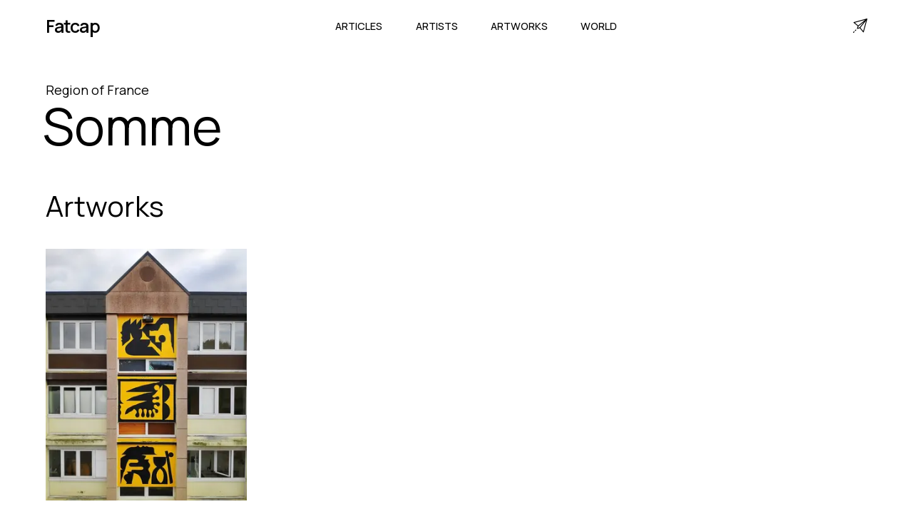

--- FILE ---
content_type: text/html; charset=utf-8
request_url: https://www.fatcap.com/world/regions/somme-france
body_size: 13790
content:
<!DOCTYPE html><html class="manrope_a6b0c8af-module___evK8a__className" lang="en"><head><meta charSet="utf-8"/><meta name="viewport" content="initial-scale=1.0, width=device-width"/><meta name="viewport" content="width=device-width, initial-scale=1"/><link rel="preload" href="/_next/static/media/a343f882a40d2cc9-s.p.71e1367e.woff2" as="font" crossorigin="" type="font/woff2"/><link rel="stylesheet" href="/_next/static/chunks/aa371c6c0b4c0bd3.css" data-precedence="next"/><link rel="preload" as="script" fetchPriority="low" href="/_next/static/chunks/8459566e9cc09b61.js"/><script src="/_next/static/chunks/568a3677840cde83.js" async=""></script><script src="/_next/static/chunks/58e05c1597b9477f.js" async=""></script><script src="/_next/static/chunks/521f6f87ca4e8c3d.js" async=""></script><script src="/_next/static/chunks/turbopack-e8b073829794086d.js" async=""></script><script src="/_next/static/chunks/6e9ac5b86215ad1c.js" async=""></script><script src="/_next/static/chunks/14f14bfb3f9003df.js" async=""></script><script src="/_next/static/chunks/ab30a1acd5745d27.js" async=""></script><script src="/_next/static/chunks/2c8dd1ba21ca9e58.js" async=""></script><link rel="preload" href="https://www.googletagmanager.com/gtag/js?id=G-CT2VNP4E2S" as="script"/><link rel="preload" href="https://static.cloudflareinsights.com/beacon.min.js" as="script"/><link rel="shortcut icon" href="/favicon.png"/><link rel="apple-touch-icon" sizes="180x180" href="/favicon.png"/><link rel="icon" type="image/png" sizes="32x32" href="/favicon.png"/><link rel="icon" type="image/png" sizes="16x16" href="/favicon.png"/><meta name="next-size-adjust" content=""/><title>Somme, France Street art | Fatcap</title><meta name="description" content="Browse our curated list of street artists and street art photos in Somme, France. Extend your search by category or style and discover new talents."/><meta name="fb:app_id" content="114107598627612"/><link rel="canonical" href="https://www.fatcap.com/world/regions/somme-france"/><meta property="og:title" content="Somme, France Street art | Fatcap"/><meta property="og:description" content="Browse our curated list of street artists and street art photos in Somme, France. Extend your search by category or style and discover new talents."/><meta property="og:image" content="https://fatcap-uploads.s3.amazonaws.com/processed/q4me/q4melzgo4hnvthspfagc.jpg"/><meta property="og:image:width" content="1080"/><meta property="og:image:height" content="1350"/><meta property="og:image:alt" content="A photo of street-art from Somme, France"/><meta name="twitter:card" content="summary_large_image"/><meta name="twitter:site" content="@fatcap"/><meta name="twitter:creator" content="@fatcap"/><meta name="twitter:title" content="Somme, France Street art | Fatcap"/><meta name="twitter:description" content="Browse our curated list of street artists and street art photos in Somme, France. Extend your search by category or style and discover new talents."/><meta name="twitter:image" content="https://fatcap-uploads.s3.amazonaws.com/processed/q4me/q4melzgo4hnvthspfagc.jpg"/><meta name="twitter:image:width" content="1080"/><meta name="twitter:image:height" content="1350"/><meta name="twitter:image:alt" content="A photo of street-art from Somme, France"/><script src="/_next/static/chunks/a6dad97d9634a72d.js" noModule=""></script></head><body><div hidden=""><!--$--><!--/$--></div><main class="mx-auto min-h-screen"><nav class="max-w-[1920px] mx-auto w-[90%] h-[4.5rem] relative"><div class="flex justify-between items-center h-full align-middle"><div class="flex-shrink-0 flex"><a class=" text-[1.563em] font-semibold font-manrope tracking-tighter" href="/">Fatcap</a></div><div class=""><div class="hidden space-x-10 lg:flex w-full justify-between"><a class="font-manrope uppercase border-transparent inline-flex items-baseline px-[0.20rem] font-medium font-manrope uppercase text-[0.9rem]" href="/articles">Articles</a><a class="font-manrope uppercase border-transparent inline-flex items-baseline px-[0.20rem] font-medium font-manrope uppercase text-[0.9rem]" href="/artists">Artists</a><a class="font-manrope uppercase border-transparent inline-flex items-baseline px-[0.20rem] font-medium font-manrope uppercase text-[0.9rem]" href="/explore">Artworks</a><a class="font-manrope uppercase border-transparent inline-flex items-baseline px-[0.20rem] font-medium font-manrope uppercase text-[0.9rem]" href="/world">World</a></div><div class="flex items-center lg:hidden"><button type="button" class="inline-flex w-10 h-10 z-20 relative items-center justify-center p-2 rounded-md text-black hover:text-black focus:outline-none" aria-controls="mobile-menu" aria-expanded="false"><span class="sr-only">Open main menu</span><div class="block w-7 absolute left-1/2 top-1/2 transform -translate-x-1/2 -translate-y-1/2"><span aria-hidden="true" class="block absolute h-0.5 w-7 bg-current transform transition duration-500 ease-in-out -translate-y-1.5"></span><span aria-hidden="true" class="block absolute  h-0.5 w-7 bg-current transform  transition duration-500 ease-in-out translate-y-1.5"></span></div></button></div></div><div class="hidden lg:block"><a title="Contact" href="/contact"><svg version="1.1" id="Capa_1" x="0px" y="0px" viewBox="0 0 511.999 511.999" xml:space="preserve" class="w-5 h-5" stroke-width="1"><g><g><path d="M493.469,0.481c-0.14,0.034-0.281,0.062-0.421,0.1L26.362,127.859c-11.729,3.199-14.956,18.333-5.591,26.049    L166.019,273.57l-26.743,80.228c-3.898,11.696,7.26,22.877,18.974,18.974l80.228-26.743L358.14,491.277    c7.748,9.403,22.855,6.115,26.049-5.591L511.466,18.999c0.04-0.147,0.07-0.296,0.105-0.444    C514.204,7.56,504.277-2.128,493.469,0.481z M62.21,149.178L431.982,48.331L183.593,249.179L62.21,149.178z M234.599,315.698    l-57.376,19.126l19.126-57.376L396.206,115.84L234.599,315.698z M362.868,449.836L262.866,328.453l200.85-248.39L362.868,449.836z    "></path></g></g><g><g><path d="M46.805,465.313c-5.861-5.856-15.359-5.851-21.214,0.01L4.388,486.546c-5.855,5.86-5.851,15.358,0.01,21.213    c5.594,5.589,15.625,5.584,21.213-0.01l21.204-21.223C52.67,480.666,52.666,471.168,46.805,465.313z"></path></g></g><g><g><path d="M110.413,401.645c-5.861-5.855-15.357-5.851-21.213,0.01l-21.203,21.223c-5.322,5.327-5.317,15.891,0.01,21.213    c5.059,5.054,16.156,5.051,21.213-0.01l21.203-21.223C116.278,416.998,116.274,407.5,110.413,401.645z"></path></g></g></svg></a></div></div><div class="fixed transition-all delay-50 duration-300 ease-linear w-full h-screen left-0 z-20 transform translate-x-full" id="mobile-menu"><div class="static lg:hidden pt-10 pb-3 overflow-y-hidden space-y-1 h-screen align-middle items-center w-full flex flex-col bg-white"><a class="font-manrope uppercase border-transparent block pl-3 pr-4 py-5 text-2xl font-medium text-lg" href="/articles">Articles</a><a class="font-manrope uppercase border-transparent block pl-3 pr-4 py-5 text-2xl font-medium text-lg" href="/artists">Artists</a><a class="font-manrope uppercase border-transparent block pl-3 pr-4 py-5 text-2xl font-medium text-lg" href="/explore">Artworks</a><a class="font-manrope uppercase border-transparent block pl-3 pr-4 py-5 text-2xl font-medium text-lg" href="/world">World</a><div><div class="mt-8 border-t border-gray-300 flex flex-col items-center"><a class="font-manrope border-transparent block pl-3 pr-4 pt-5 pb-3 font-medium text-xl text-gray-600" href="/about">About</a><a class="font-manrope border-transparent block pl-3 pr-4 py-3 font-medium text-xl text-gray-600" href="/contact">Contact</a><div class="flex w-full justify-between pt-8"><a href="https://facebook.com/FatcapFC" target="_blank" rel="noreferrer"><svg aria-hidden="true" focusable="false" data-prefix="fab" data-icon="facebook" class="w-6 h-6 text-gray-600" role="img" xmlns="http://www.w3.org/2000/svg" viewBox="0 0 512 512"><path fill="currentColor" d="M504 256C504 119 393 8 256 8S8 119 8 256c0 123.78 90.69 226.38 209.25 245V327.69h-63V256h63v-54.64c0-62.15 37-96.48 93.67-96.48 27.14 0 55.52 4.84 55.52 4.84v61h-31.28c-30.8 0-40.41 19.12-40.41 38.73V256h68.78l-11 71.69h-57.78V501C413.31 482.38 504 379.78 504 256z"></path></svg></a><a href="https://instagram.com/fatcap" target="_blank" rel="noreferrer"><svg aria-hidden="true" focusable="false" data-prefix="fab" data-icon="instagram" class="w-6 h-6 text-gray-600" role="img" xmlns="http://www.w3.org/2000/svg" viewBox="0 0 448 512"><path fill="currentColor" d="M224.1 141c-63.6 0-114.9 51.3-114.9 114.9s51.3 114.9 114.9 114.9S339 319.5 339 255.9 287.7 141 224.1 141zm0 189.6c-41.1 0-74.7-33.5-74.7-74.7s33.5-74.7 74.7-74.7 74.7 33.5 74.7 74.7-33.6 74.7-74.7 74.7zm146.4-194.3c0 14.9-12 26.8-26.8 26.8-14.9 0-26.8-12-26.8-26.8s12-26.8 26.8-26.8 26.8 12 26.8 26.8zm76.1 27.2c-1.7-35.9-9.9-67.7-36.2-93.9-26.2-26.2-58-34.4-93.9-36.2-37-2.1-147.9-2.1-184.9 0-35.8 1.7-67.6 9.9-93.9 36.1s-34.4 58-36.2 93.9c-2.1 37-2.1 147.9 0 184.9 1.7 35.9 9.9 67.7 36.2 93.9s58 34.4 93.9 36.2c37 2.1 147.9 2.1 184.9 0 35.9-1.7 67.7-9.9 93.9-36.2 26.2-26.2 34.4-58 36.2-93.9 2.1-37 2.1-147.8 0-184.8zM398.8 388c-7.8 19.6-22.9 34.7-42.6 42.6-29.5 11.7-99.5 9-132.1 9s-102.7 2.6-132.1-9c-19.6-7.8-34.7-22.9-42.6-42.6-11.7-29.5-9-99.5-9-132.1s-2.6-102.7 9-132.1c7.8-19.6 22.9-34.7 42.6-42.6 29.5-11.7 99.5-9 132.1-9s102.7-2.6 132.1 9c19.6 7.8 34.7 22.9 42.6 42.6 11.7 29.5 9 99.5 9 132.1s2.7 102.7-9 132.1z"></path></svg></a><a href="https://twitter.com/Fatcap" target="_blank" rel="noreferrer"><svg aria-hidden="true" focusable="false" data-prefix="fab" data-icon="twitter" class="w-6 h-6 text-gray-600" role="img" xmlns="http://www.w3.org/2000/svg" viewBox="0 0 512 512"><path fill="currentColor" d="M459.37 151.716c.325 4.548.325 9.097.325 13.645 0 138.72-105.583 298.558-298.558 298.558-59.452 0-114.68-17.219-161.137-47.106 8.447.974 16.568 1.299 25.34 1.299 49.055 0 94.213-16.568 130.274-44.832-46.132-.975-84.792-31.188-98.112-72.772 6.498.974 12.995 1.624 19.818 1.624 9.421 0 18.843-1.3 27.614-3.573-48.081-9.747-84.143-51.98-84.143-102.985v-1.299c13.969 7.797 30.214 12.67 47.431 13.319-28.264-18.843-46.781-51.005-46.781-87.391 0-19.492 5.197-37.36 14.294-52.954 51.655 63.675 129.3 105.258 216.365 109.807-1.624-7.797-2.599-15.918-2.599-24.04 0-57.828 46.782-104.934 104.934-104.934 30.213 0 57.502 12.67 76.67 33.137 23.715-4.548 46.456-13.32 66.599-25.34-7.798 24.366-24.366 44.833-46.132 57.827 21.117-2.273 41.584-8.122 60.426-16.243-14.292 20.791-32.161 39.308-52.628 54.253z"></path></svg></a></div></div></div></div></div></nav><section class="pt-10 w-[90%] mx-auto max-w-[1920px]"><div><div class="flex flex-col"><h3 class="font-manrope text-lg pb-2">Region<!-- --> of <!-- -->France</h3><h1 class="-ml-1 font-manrope text-[4rem] md:text-[4.5rem] leading-extra-tight">Somme</h1><div class="py-16"><h2 class="text-[2rem] sm:text-[2.5rem] font-normal font-manrope tracking-normal leading-none pb-5 md:pb-10">Artworks</h2><!--$?--><template id="B:0"></template><div class="columns-4 space-y-4 gap-x-2"><div class="h-48 w-full bg-gray-200 animate-pulse"></div><div class="h-48 w-full bg-gray-200 animate-pulse"></div><div class="h-48 w-full bg-gray-200 animate-pulse"></div><div class="h-48 w-full bg-gray-200 animate-pulse"></div><div class="h-48 w-full bg-gray-200 animate-pulse"></div><div class="h-48 w-full bg-gray-200 animate-pulse"></div><div class="h-48 w-full bg-gray-200 animate-pulse"></div><div class="h-48 w-full bg-gray-200 animate-pulse"></div><div class="h-48 w-full bg-gray-200 animate-pulse"></div><div class="h-48 w-full bg-gray-200 animate-pulse"></div></div><!--/$--></div><div class="pb-16 md:pb-20"><h2 class="text-[2rem] sm:text-[2.5rem] font-normal font-manrope tracking-normal leading-none">Around</h2><div class="w-full flex flex-col pt-4 lg:w-1/2"><a class="group transition-colors ease-in-out duration-300 text-black lg:text-[#6e6e6e] lg:hover:text-black" href="/world/cities/amiens-somme-france"><div class="w-full flex justify-between items-center py-7"><div class="flex flex-wrap items-center"><h3 class="text-xl sm:text-2xl font-normal font-manrope pr-2">Amiens</h3></div><div class="pl-2 flex sm:flex-col md:flex-row items-center"><div class="sm:pb-1 md:pb-0 md:pr-4"><p class="text-[0.8em] md:text-sm no-underline font-manrope whitespace-nowrap tracking-normal text-[#6e6e6e]">0<!-- --> photos</p></div><div class="px-2 mx-auto sm:hidden"><span class="text-xl font-extralight text-gray-400">|</span></div><div><p class="text-[0.8em] md:text-sm no-underline font-manrope whitespace-nowrap tracking-normal text-[#6e6e6e]">0<!-- --> photos</p></div></div></div><div class="w-full h-[1px] relative bg-[#8d8d8d]"><div class="absolute inset-0 md:group-hover:left-full transition-all delay-100 ease-linear duration-500 bg-gray-300 "></div></div></a><a class="group transition-colors ease-in-out duration-300 text-black lg:text-[#6e6e6e] lg:hover:text-black" href="/world/cities/abbeville-somme-france"><div class="w-full flex justify-between items-center py-7"><div class="flex flex-wrap items-center"><h3 class="text-xl sm:text-2xl font-normal font-manrope pr-2">Abbeville</h3></div><div class="pl-2 flex sm:flex-col md:flex-row items-center"><div class="sm:pb-1 md:pb-0 md:pr-4"><p class="text-[0.8em] md:text-sm no-underline font-manrope whitespace-nowrap tracking-normal text-[#6e6e6e]">0<!-- --> photos</p></div><div class="px-2 mx-auto sm:hidden"><span class="text-xl font-extralight text-gray-400">|</span></div><div><p class="text-[0.8em] md:text-sm no-underline font-manrope whitespace-nowrap tracking-normal text-[#6e6e6e]">1<!-- --> photos</p></div></div></div><div class="w-full h-[1px] relative bg-[#8d8d8d]"><div class="absolute inset-0 md:group-hover:left-full transition-all delay-100 ease-linear duration-500 bg-gray-300 "></div></div></a><a class="group transition-colors ease-in-out duration-300 text-black lg:text-[#6e6e6e] lg:hover:text-black" href="/world/countries/france"><div class="w-full flex justify-between items-center py-7"><div class="flex flex-wrap items-center"><h3 class="text-xl sm:text-2xl font-normal font-manrope pr-2">France</h3></div><div class="pl-2 flex sm:flex-col md:flex-row items-center"><div class="sm:pb-1 md:pb-0 md:pr-4"><p class="text-[0.8em] md:text-sm no-underline font-manrope whitespace-nowrap tracking-normal text-[#6e6e6e]">220<!-- --> photos</p></div><div class="px-2 mx-auto sm:hidden"><span class="text-xl font-extralight text-gray-400">|</span></div><div><p class="text-[0.8em] md:text-sm no-underline font-manrope whitespace-nowrap tracking-normal text-[#6e6e6e]">1589<!-- --> photos</p></div></div></div><div class="w-full h-[1px] relative bg-[#8d8d8d]"><div class="absolute inset-0 md:group-hover:left-full transition-all delay-100 ease-linear duration-500 bg-gray-300 "></div></div></a></div></div><div class="py-10 md:py-20"><h2 class="text-[2rem] sm:text-[2.5rem] font-normal font-manrope tracking-normal leading-none">Artists</h2><!--$--><div class="text-xl py-10">No artists found</div><!--/$--></div></div></div><!--$--><!--/$--></section><!--$!--><template data-dgst="BAILOUT_TO_CLIENT_SIDE_RENDERING"></template><!--/$--></main><footer><footer class="w-full bg-black py-[6vw] mt-[5vw]"><div class="flex flex-col w-[90%] mx-auto max-w-[1920px]"><div class="grid auto-cols-[1fr,1fr,1fr] gap-x-[5vw] gap-y-[16px]  text-white"><div class="flex flex-col"><p class="text-[1.25em] font-manrope tracking-[0em] font-normal text-[#f7f7f7] mb-5">Fatcap</p><a class="font-manrope mb-2 py-[15px] border-b border-[#3f3f3f] text-[0.8em]" href="/contact">Contact</a></div><div class="col-start-2 col-end-3 row-start-1 row-end-1 grid-flow-col auto-cols-fr gap-x-[2.5vw] hidden lg:grid"><div class="flex flex-col "><p class="text-[1.25em] font-manrope tracking-[0em] font-normal text-[#f7f7f7] mb-5">Cities</p><a class="font-manrope mb-2 py-[15px] border-b border-[#3f3f3f] text-[0.8em]" href="/world/cities/los-angeles-california-united-states">Los Angeles</a><a class="font-manrope mb-2 py-[15px] border-b border-[#3f3f3f] text-[0.8em]" href="/world/cities/berlin-germany">Berlin</a><a class="font-manrope mb-2 py-[15px] border-b border-[#3f3f3f] text-[0.8em]" href="/world/cities/athens-attica-greece">Athens</a><a class="font-manrope mb-2 py-[15px] border-b border-[#3f3f3f] text-[0.8em]" href="/world/cities/miami-florida-united-states">Miami</a><a class="font-manrope mb-2 py-[15px] border-b border-[#3f3f3f] text-[0.8em]" href="/world/cities/paris-france">Paris</a><a class="font-manrope mb-2 py-[15px] border-b border-[#3f3f3f] text-[0.8em]" href="/world/cities/brussels-brussels-capital-belgium">Brussels</a></div><div class="flex flex-col "><p class="text-[1.25em] font-manrope tracking-[0em] font-normal text-[#f7f7f7] mb-5">Artists</p><a class="font-manrope mb-2 py-[15px] border-b border-[#3f3f3f] text-[0.8em]" href="/mehdi-ghadyanloo">Mehdi Ghadyanloo</a><a class="font-manrope mb-2 py-[15px] border-b border-[#3f3f3f] text-[0.8em]" href="/jr">JR</a><a class="font-manrope mb-2 py-[15px] border-b border-[#3f3f3f] text-[0.8em]" href="/pichi-avo">PichiAvo</a><a class="font-manrope mb-2 py-[15px] border-b border-[#3f3f3f] text-[0.8em]" href="/boa-mistura">Boa Mistura</a><a class="font-manrope mb-2 py-[15px] border-b border-[#3f3f3f] text-[0.8em]" href="/elian-chali">Elian Chali</a><a class="font-manrope mb-2 py-[15px] border-b border-[#3f3f3f] text-[0.8em]" href="/el-mac">El Mac</a></div><div class="flex flex-col"><p class="text-[1.25em] font-manrope tracking-[0em] font-normal text-[#f7f7f7] mb-5">Styles</p><a class="font-manrope mb-2 py-[15px] border-b border-[#3f3f3f] text-[0.8em]" href="/artworks/category/abstract">Abstract</a><a class="font-manrope mb-2 py-[15px] border-b border-[#3f3f3f] text-[0.8em]" href="/artworks/style/illusion">Illusion</a><a class="font-manrope mb-2 py-[15px] border-b border-[#3f3f3f] text-[0.8em]" href="/artworks/category/figurative">Figurative</a><a class="font-manrope mb-2 py-[15px] border-b border-[#3f3f3f] text-[0.8em]" href="/artworks/style/characters">Characters</a><a class="font-manrope mb-2 py-[15px] border-b border-[#3f3f3f] text-[0.8em]" href="/artworks/category/street-art">Street Art</a><a class="font-manrope mb-2 py-[15px] border-b border-[#3f3f3f] text-[0.8em]" href="/artworks/contents/nature">Nature</a></div></div></div><div class="pt-10 pb-0"><p class="font-manrope text-md text-gray-100 w-full">© Fatcap, <!-- -->2026</p></div></div></footer></footer><script>requestAnimationFrame(function(){$RT=performance.now()});</script><script src="/_next/static/chunks/8459566e9cc09b61.js" id="_R_" async=""></script><div hidden id="S:0"><div><div class="columns-2 md:columns-3 xl:columns-4 space-y-4 gap-x-2 w-full" id="masonry"><div class="flex flex-col w-full break-inside-avoid pb-0"><div class="relative w-full group bg-gradient-to-t from-black via-black to-black/30"><a href="/artworks/view/211758-goddog-abbevillefrance"><img alt=" by Goddog in Abbeville" loading="lazy" width="300" height="375" decoding="async" data-nimg="1" class="w-full h-full object-cover lg:group-hover:opacity-50 transition-opacity duration-500" style="color:transparent;background-size:cover;background-position:50% 50%;background-repeat:no-repeat;background-image:url(&quot;data:image/svg+xml;charset=utf-8,%3Csvg xmlns=&#x27;http://www.w3.org/2000/svg&#x27; viewBox=&#x27;0 0 300 375&#x27;%3E%3Cfilter id=&#x27;b&#x27; color-interpolation-filters=&#x27;sRGB&#x27;%3E%3CfeGaussianBlur stdDeviation=&#x27;20&#x27;/%3E%3CfeColorMatrix values=&#x27;1 0 0 0 0 0 1 0 0 0 0 0 1 0 0 0 0 0 100 -1&#x27; result=&#x27;s&#x27;/%3E%3CfeFlood x=&#x27;0&#x27; y=&#x27;0&#x27; width=&#x27;100%25&#x27; height=&#x27;100%25&#x27;/%3E%3CfeComposite operator=&#x27;out&#x27; in=&#x27;s&#x27;/%3E%3CfeComposite in2=&#x27;SourceGraphic&#x27;/%3E%3CfeGaussianBlur stdDeviation=&#x27;20&#x27;/%3E%3C/filter%3E%3Cimage width=&#x27;100%25&#x27; height=&#x27;100%25&#x27; x=&#x27;0&#x27; y=&#x27;0&#x27; preserveAspectRatio=&#x27;none&#x27; style=&#x27;filter: url(%23b);&#x27; href=&#x27;[data-uri]&#x27;/%3E%3C/svg%3E&quot;)" srcSet="/cdn-cgi/image/width=320,format=auto,quality=75/https%3A%2F%2Ffatcap-uploads.s3.amazonaws.com%2Fprocessed%2Fq4me%2Fq4melzgo4hnvthspfagc.jpg 1x, /cdn-cgi/image/width=640,format=auto,quality=75/https%3A%2F%2Ffatcap-uploads.s3.amazonaws.com%2Fprocessed%2Fq4me%2Fq4melzgo4hnvthspfagc.jpg 2x" src="/cdn-cgi/image/width=640,format=auto,quality=75/https%3A%2F%2Ffatcap-uploads.s3.amazonaws.com%2Fprocessed%2Fq4me%2Fq4melzgo4hnvthspfagc.jpg"/></a><div class="hidden absolute bottom-0 left-0 lg:group-hover:flex items-end text-center p-3 text-gray-200"><div class="pt-2 flex flex-col flex-wrap align-baseline pb-1"><div class="flex flex-wrap justify-start tracking-[0.5px] items-baseline pr-1 leading-normal"><a class="font-medium hover:underline" href="/artworks/artist/goddog">Goddog</a></div><div class="leading-tight pt-0 flex flex-wrap items-baseline undefined"><a class="text-[0.8rem] lg:text-[0.9rem] uppercase align-top tracking-wide hover:underline" href="/world/cities/abbeville-somme-france">Abbeville</a><span class="px-1 py-0 text-[1rem] font-manrope font-bold">·</span><a class="text-[0.8rem] lg:text-[0.9rem] uppercase align-top tracking-wide hover:underline" href="/world/countries/france">France</a></div></div></div></div></div><div class="lg:block"></div><div class="lg:block"></div><div class="lg:block"></div><div class="lg:block"></div><div class="lg:block"></div><div class="lg:block"></div><div class="lg:block"></div><div class="lg:block"></div><div class="lg:block"></div><div class="lg:block"></div><div class="lg:block"></div><div class="lg:block"></div><div class="lg:block"></div><div class="lg:block"></div><div class="lg:block"></div><div class="lg:block"></div><div class="lg:block"></div><div class="lg:block"></div><div class="lg:block"></div></div></div></div><script>$RB=[];$RV=function(a){$RT=performance.now();for(var b=0;b<a.length;b+=2){var c=a[b],e=a[b+1];null!==e.parentNode&&e.parentNode.removeChild(e);var f=c.parentNode;if(f){var g=c.previousSibling,h=0;do{if(c&&8===c.nodeType){var d=c.data;if("/$"===d||"/&"===d)if(0===h)break;else h--;else"$"!==d&&"$?"!==d&&"$~"!==d&&"$!"!==d&&"&"!==d||h++}d=c.nextSibling;f.removeChild(c);c=d}while(c);for(;e.firstChild;)f.insertBefore(e.firstChild,c);g.data="$";g._reactRetry&&requestAnimationFrame(g._reactRetry)}}a.length=0};
$RC=function(a,b){if(b=document.getElementById(b))(a=document.getElementById(a))?(a.previousSibling.data="$~",$RB.push(a,b),2===$RB.length&&("number"!==typeof $RT?requestAnimationFrame($RV.bind(null,$RB)):(a=performance.now(),setTimeout($RV.bind(null,$RB),2300>a&&2E3<a?2300-a:$RT+300-a)))):b.parentNode.removeChild(b)};$RC("B:0","S:0")</script><script>(self.__next_f=self.__next_f||[]).push([0])</script><script>self.__next_f.push([1,"1:I[15128,[\"/_next/static/chunks/6e9ac5b86215ad1c.js\",\"/_next/static/chunks/14f14bfb3f9003df.js\"],\"HTTPAccessFallbackBoundary\"]\n2:I[93262,[\"/_next/static/chunks/ab30a1acd5745d27.js\"],\"default\"]\n3:I[16506,[\"/_next/static/chunks/ab30a1acd5745d27.js\",\"/_next/static/chunks/2c8dd1ba21ca9e58.js\"],\"\"]\n4:I[79212,[\"/_next/static/chunks/ab30a1acd5745d27.js\"],\"SpeedInsights\"]\n5:I[40200,[\"/_next/static/chunks/ab30a1acd5745d27.js\"],\"default\"]\n12:I[75115,[\"/_next/static/chunks/6e9ac5b86215ad1c.js\",\"/_next/static/chunks/14f14bfb3f9003df.js\"],\"default\"]\n:HL[\"/_next/static/chunks/aa371c6c0b4c0bd3.css\",\"style\"]\n:HL[\"/_next/static/media/a343f882a40d2cc9-s.p.71e1367e.woff2\",\"font\",{\"crossOrigin\":\"\",\"type\":\"font/woff2\"}]\n"])</script><script>self.__next_f.push([1,"0:{\"P\":null,\"b\":\"3D5RufK-Ags9oSi7SDO5E\",\"c\":[\"\",\"world\",\"regions\",\"somme-france\"],\"q\":\"\",\"i\":false,\"f\":[[[\"\",{\"children\":[\"(website)\",{\"children\":[\"world\",{\"children\":[[\"placetype\",\"regions\",\"d\"],{\"children\":[[\"slug\",\"somme-france\",\"d\"],{\"children\":[\"__PAGE__\",{}]}]}]}]}],\"modal\":[\"__DEFAULT__\",{}]},\"$undefined\",\"$undefined\",true],[[\"$\",\"$L1\",\"c\",{\"notFound\":[[[\"$\",\"link\",\"0\",{\"rel\":\"stylesheet\",\"href\":\"/_next/static/chunks/aa371c6c0b4c0bd3.css\",\"precedence\":\"next\",\"crossOrigin\":\"$undefined\",\"nonce\":\"$undefined\"}],[\"$\",\"script\",\"script-0\",{\"src\":\"/_next/static/chunks/ab30a1acd5745d27.js\",\"async\":true,\"nonce\":\"$undefined\"}]],[\"$\",\"html\",null,{\"className\":\"manrope_a6b0c8af-module___evK8a__className\",\"lang\":\"en\",\"children\":[[\"$\",\"head\",null,{\"children\":[[\"$\",\"meta\",null,{\"name\":\"viewport\",\"content\":\"initial-scale=1.0, width=device-width\"}],[\"$\",\"link\",null,{\"rel\":\"shortcut icon\",\"href\":\"/favicon.png\"}],[\"$\",\"link\",null,{\"rel\":\"apple-touch-icon\",\"sizes\":\"180x180\",\"href\":\"/favicon.png\"}],[\"$\",\"link\",null,{\"rel\":\"icon\",\"type\":\"image/png\",\"sizes\":\"32x32\",\"href\":\"/favicon.png\"}],[\"$\",\"link\",null,{\"rel\":\"icon\",\"type\":\"image/png\",\"sizes\":\"16x16\",\"href\":\"/favicon.png\"}]]}],[\"$\",\"body\",null,{\"children\":[[\"$\",\"main\",null,{\"className\":\"mx-auto min-h-screen\",\"children\":[[\"$\",\"$L2\",null,{}],[[],[[\"$\",\"div\",null,{\"className\":\"text-center w-full py-20\",\"children\":[[\"$\",\"h1\",null,{\"className\":\"text-5xl pb-4\",\"children\":\"Page not Found\"}],[\"$\",\"$L3\",null,{\"href\":\"/\",\"className\":\"text-3xl underline hover:no-underline\",\"children\":\"Back home\"}]]}],\"$0:f:0:1:0:props:notFound:1:props:children:1:props:children:0:props:children:1:0\"]],[\"$\",\"$L4\",null,{}],[\"$\",\"$L5\",null,{}]]}],[\"$\",\"footer\",null,{\"children\":[\"$\",\"footer\",null,{\"className\":\"w-full bg-black py-[6vw] mt-[5vw]\",\"children\":[\"$\",\"div\",null,{\"className\":\"flex flex-col w-[90%] mx-auto max-w-[1920px]\",\"children\":[[\"$\",\"div\",null,{\"className\":\"grid auto-cols-[1fr,1fr,1fr] gap-x-[5vw] gap-y-[16px]  text-white\",\"children\":[[\"$\",\"div\",null,{\"className\":\"flex flex-col\",\"children\":[[\"$\",\"p\",null,{\"className\":\"text-[1.25em] font-manrope tracking-[0em] font-normal text-[#f7f7f7] mb-5\",\"children\":\"Fatcap\"}],[\"$\",\"$L3\",null,{\"href\":\"/contact\",\"className\":\"font-manrope mb-2 py-[15px] border-b border-[#3f3f3f] text-[0.8em]\",\"children\":\"Contact\"}]]}],[\"$\",\"div\",null,{\"className\":\"col-start-2 col-end-3 row-start-1 row-end-1 grid-flow-col auto-cols-fr gap-x-[2.5vw] hidden lg:grid\",\"children\":[[\"$\",\"div\",null,{\"className\":\"flex flex-col \",\"children\":[[\"$\",\"p\",null,{\"className\":\"text-[1.25em] font-manrope tracking-[0em] font-normal text-[#f7f7f7] mb-5\",\"children\":\"Cities\"}],[[\"$\",\"$L3\",\"0\",{\"href\":\"/world/cities/los-angeles-california-united-states\",\"className\":\"font-manrope mb-2 py-[15px] border-b border-[#3f3f3f] text-[0.8em]\",\"children\":\"Los Angeles\"}],[\"$\",\"$L3\",\"1\",{\"href\":\"/world/cities/berlin-germany\",\"className\":\"font-manrope mb-2 py-[15px] border-b border-[#3f3f3f] text-[0.8em]\",\"children\":\"Berlin\"}],[\"$\",\"$L3\",\"2\",{\"href\":\"/world/cities/athens-attica-greece\",\"className\":\"font-manrope mb-2 py-[15px] border-b border-[#3f3f3f] text-[0.8em]\",\"children\":\"Athens\"}],[\"$\",\"$L3\",\"3\",{\"href\":\"/world/cities/miami-florida-united-states\",\"className\":\"font-manrope mb-2 py-[15px] border-b border-[#3f3f3f] text-[0.8em]\",\"children\":\"Miami\"}],[\"$\",\"$L3\",\"4\",{\"href\":\"/world/cities/paris-france\",\"className\":\"font-manrope mb-2 py-[15px] border-b border-[#3f3f3f] text-[0.8em]\",\"children\":\"Paris\"}],[\"$\",\"$L3\",\"5\",{\"href\":\"/world/cities/brussels-brussels-capital-belgium\",\"className\":\"font-manrope mb-2 py-[15px] border-b border-[#3f3f3f] text-[0.8em]\",\"children\":\"Brussels\"}]]]}],[\"$\",\"div\",null,{\"className\":\"flex flex-col \",\"children\":[[\"$\",\"p\",null,{\"className\":\"text-[1.25em] font-manrope tracking-[0em] font-normal text-[#f7f7f7] mb-5\",\"children\":\"Artists\"}],[[\"$\",\"$L3\",\"0\",{\"href\":\"/mehdi-ghadyanloo\",\"className\":\"font-manrope mb-2 py-[15px] border-b border-[#3f3f3f] text-[0.8em]\",\"children\":\"Mehdi Ghadyanloo\"}],[\"$\",\"$L3\",\"1\",{\"href\":\"/jr\",\"className\":\"font-manrope mb-2 py-[15px] border-b border-[#3f3f3f] text-[0.8em]\",\"children\":\"JR\"}],[\"$\",\"$L3\",\"2\",{\"href\":\"/pichi-avo\",\"className\":\"font-manrope mb-2 py-[15px] border-b border-[#3f3f3f] text-[0.8em]\",\"children\":\"PichiAvo\"}],[\"$\",\"$L3\",\"3\",{\"href\":\"/boa-mistura\",\"className\":\"font-manrope mb-2 py-[15px] border-b border-[#3f3f3f] text-[0.8em]\",\"children\":\"Boa Mistura\"}],[\"$\",\"$L3\",\"4\",{\"href\":\"/elian-chali\",\"className\":\"font-manrope mb-2 py-[15px] border-b border-[#3f3f3f] text-[0.8em]\",\"children\":\"Elian Chali\"}],\"$L6\"]]}],\"$L7\"]}]]}],\"$L8\"]}]}]}]]}],\"$undefined\",\"$L9\"]}]],\"children\":[\"$0:f:0:1:0:props:notFound:0\",\"$La\"]}],{\"children\":[\"$Lb\",{\"children\":[\"$Lc\",{\"children\":[\"$Ld\",{\"children\":[\"$Le\",{\"children\":[\"$Lf\",{},null,false,false]},null,false,false]},null,false,false]},null,false,false]},null,false,false],\"modal\":[\"$L10\",{},null,false,false]},null,false,false],\"$L11\",false]],\"m\":\"$undefined\",\"G\":[\"$12\",[]],\"S\":true}\n"])</script><script>self.__next_f.push([1,"13:I[77878,[\"/_next/static/chunks/ab30a1acd5745d27.js\"],\"\"]\n14:I[32035,[\"/_next/static/chunks/6e9ac5b86215ad1c.js\",\"/_next/static/chunks/14f14bfb3f9003df.js\"],\"default\"]\n15:I[91168,[\"/_next/static/chunks/6e9ac5b86215ad1c.js\",\"/_next/static/chunks/14f14bfb3f9003df.js\"],\"default\"]\n1e:\"$Sreact.fragment\"\n20:I[64381,[\"/_next/static/chunks/6e9ac5b86215ad1c.js\",\"/_next/static/chunks/14f14bfb3f9003df.js\"],\"OutletBoundary\"]\n21:\"$Sreact.suspense\"\n23:I[64381,[\"/_next/static/chunks/6e9ac5b86215ad1c.js\",\"/_next/static/chunks/14f14bfb3f9003df.js\"],\"ViewportBoundary\"]\n25:I[64381,[\"/_next/static/chunks/6e9ac5b86215ad1c.js\",\"/_next/static/chunks/14f14bfb3f9003df.js\"],\"MetadataBoundary\"]\n6:[\"$\",\"$L3\",\"5\",{\"href\":\"/el-mac\",\"className\":\"font-manrope mb-2 py-[15px] border-b border-[#3f3f3f] text-[0.8em]\",\"children\":\"El Mac\"}]\n7:[\"$\",\"div\",null,{\"className\":\"flex flex-col\",\"children\":[[\"$\",\"p\",null,{\"className\":\"text-[1.25em] font-manrope tracking-[0em] font-normal text-[#f7f7f7] mb-5\",\"children\":\"Styles\"}],[[\"$\",\"$L3\",\"0\",{\"href\":\"/artworks/category/abstract\",\"className\":\"font-manrope mb-2 py-[15px] border-b border-[#3f3f3f] text-[0.8em]\",\"children\":\"Abstract\"}],[\"$\",\"$L3\",\"1\",{\"href\":\"/artworks/style/illusion\",\"className\":\"font-manrope mb-2 py-[15px] border-b border-[#3f3f3f] text-[0.8em]\",\"children\":\"Illusion\"}],[\"$\",\"$L3\",\"2\",{\"href\":\"/artworks/category/figurative\",\"className\":\"font-manrope mb-2 py-[15px] border-b border-[#3f3f3f] text-[0.8em]\",\"children\":\"Figurative\"}],[\"$\",\"$L3\",\"3\",{\"href\":\"/artworks/style/characters\",\"className\":\"font-manrope mb-2 py-[15px] border-b border-[#3f3f3f] text-[0.8em]\",\"children\":\"Characters\"}],[\"$\",\"$L3\",\"4\",{\"href\":\"/artworks/category/street-art\",\"className\":\"font-manrope mb-2 py-[15px] border-b border-[#3f3f3f] text-[0.8em]\",\"children\":\"Street Art\"}],[\"$\",\"$L3\",\"5\",{\"href\":\"/artworks/contents/nature\",\"className\":\"font-manrope mb-2 py-[15px] border-b border-[#3f3f3f] text-[0.8em]\",\"children\":\"Nature\"}]]]}]\n8:[\"$\",\"div\",null,{\"className\":\"pt-10 pb-0\",\"children\":[\"$\",\"p\",null,{\"className\":\"font-manrope text-md text-gray-100 w-full\",\"children\":[\"© Fatcap, \",2026]}]}]\n9:[\"$\",\"$L13\",null,{\"src\":\"https://static.cloudflareinsights.com/beacon.min.js\",\"data-cf-beacon\":\"{\\\"token\\\": \\\"955783e6eca44c8aa027e384b4778597\\\"}\",\"defer\":true}]\n"])</script><script>self.__next_f.push([1,"a:[\"$\",\"html\",null,{\"className\":\"manrope_a6b0c8af-module___evK8a__className\",\"lang\":\"en\",\"children\":[[\"$\",\"head\",null,{\"children\":[[\"$\",\"meta\",null,{\"name\":\"viewport\",\"content\":\"initial-scale=1.0, width=device-width\"}],[\"$\",\"link\",null,{\"rel\":\"shortcut icon\",\"href\":\"/favicon.png\"}],[\"$\",\"link\",null,{\"rel\":\"apple-touch-icon\",\"sizes\":\"180x180\",\"href\":\"/favicon.png\"}],[\"$\",\"link\",null,{\"rel\":\"icon\",\"type\":\"image/png\",\"sizes\":\"32x32\",\"href\":\"/favicon.png\"}],[\"$\",\"link\",null,{\"rel\":\"icon\",\"type\":\"image/png\",\"sizes\":\"16x16\",\"href\":\"/favicon.png\"}]]}],[\"$\",\"body\",null,{\"children\":[[\"$\",\"main\",null,{\"className\":\"mx-auto min-h-screen\",\"children\":[[\"$\",\"$L2\",null,{}],[\"$\",\"$L14\",null,{\"parallelRouterKey\":\"children\",\"error\":\"$undefined\",\"errorStyles\":\"$undefined\",\"errorScripts\":\"$undefined\",\"template\":[\"$\",\"$L15\",null,{}],\"templateStyles\":\"$undefined\",\"templateScripts\":\"$undefined\",\"notFound\":\"$0:f:0:1:0:props:notFound:1:props:children:1:props:children:0:props:children:1:1\",\"forbidden\":\"$undefined\",\"unauthorized\":\"$undefined\"}],[\"$\",\"$L4\",null,{}],[\"$\",\"$L5\",null,{}]]}],[\"$\",\"footer\",null,{\"children\":[\"$\",\"footer\",null,{\"className\":\"w-full bg-black py-[6vw] mt-[5vw]\",\"children\":[\"$\",\"div\",null,{\"className\":\"flex flex-col w-[90%] mx-auto max-w-[1920px]\",\"children\":[[\"$\",\"div\",null,{\"className\":\"grid auto-cols-[1fr,1fr,1fr] gap-x-[5vw] gap-y-[16px]  text-white\",\"children\":[[\"$\",\"div\",null,{\"className\":\"flex flex-col\",\"children\":[[\"$\",\"p\",null,{\"className\":\"text-[1.25em] font-manrope tracking-[0em] font-normal text-[#f7f7f7] mb-5\",\"children\":\"Fatcap\"}],[\"$\",\"$L3\",null,{\"href\":\"/contact\",\"className\":\"font-manrope mb-2 py-[15px] border-b border-[#3f3f3f] text-[0.8em]\",\"children\":\"Contact\"}]]}],[\"$\",\"div\",null,{\"className\":\"col-start-2 col-end-3 row-start-1 row-end-1 grid-flow-col auto-cols-fr gap-x-[2.5vw] hidden lg:grid\",\"children\":[[\"$\",\"div\",null,{\"className\":\"flex flex-col \",\"children\":[[\"$\",\"p\",null,{\"className\":\"text-[1.25em] font-manrope tracking-[0em] font-normal text-[#f7f7f7] mb-5\",\"children\":\"Cities\"}],[[\"$\",\"$L3\",\"0\",{\"href\":\"/world/cities/los-angeles-california-united-states\",\"className\":\"font-manrope mb-2 py-[15px] border-b border-[#3f3f3f] text-[0.8em]\",\"children\":\"Los Angeles\"}],[\"$\",\"$L3\",\"1\",{\"href\":\"/world/cities/berlin-germany\",\"className\":\"font-manrope mb-2 py-[15px] border-b border-[#3f3f3f] text-[0.8em]\",\"children\":\"Berlin\"}],[\"$\",\"$L3\",\"2\",{\"href\":\"/world/cities/athens-attica-greece\",\"className\":\"font-manrope mb-2 py-[15px] border-b border-[#3f3f3f] text-[0.8em]\",\"children\":\"Athens\"}],[\"$\",\"$L3\",\"3\",{\"href\":\"/world/cities/miami-florida-united-states\",\"className\":\"font-manrope mb-2 py-[15px] border-b border-[#3f3f3f] text-[0.8em]\",\"children\":\"Miami\"}],[\"$\",\"$L3\",\"4\",{\"href\":\"/world/cities/paris-france\",\"className\":\"font-manrope mb-2 py-[15px] border-b border-[#3f3f3f] text-[0.8em]\",\"children\":\"Paris\"}],[\"$\",\"$L3\",\"5\",{\"href\":\"/world/cities/brussels-brussels-capital-belgium\",\"className\":\"font-manrope mb-2 py-[15px] border-b border-[#3f3f3f] text-[0.8em]\",\"children\":\"Brussels\"}]]]}],[\"$\",\"div\",null,{\"className\":\"flex flex-col \",\"children\":[[\"$\",\"p\",null,{\"className\":\"text-[1.25em] font-manrope tracking-[0em] font-normal text-[#f7f7f7] mb-5\",\"children\":\"Artists\"}],[[\"$\",\"$L3\",\"0\",{\"href\":\"/mehdi-ghadyanloo\",\"className\":\"font-manrope mb-2 py-[15px] border-b border-[#3f3f3f] text-[0.8em]\",\"children\":\"Mehdi Ghadyanloo\"}],[\"$\",\"$L3\",\"1\",{\"href\":\"/jr\",\"className\":\"font-manrope mb-2 py-[15px] border-b border-[#3f3f3f] text-[0.8em]\",\"children\":\"JR\"}],[\"$\",\"$L3\",\"2\",{\"href\":\"/pichi-avo\",\"className\":\"font-manrope mb-2 py-[15px] border-b border-[#3f3f3f] text-[0.8em]\",\"children\":\"PichiAvo\"}],[\"$\",\"$L3\",\"3\",{\"href\":\"/boa-mistura\",\"className\":\"font-manrope mb-2 py-[15px] border-b border-[#3f3f3f] text-[0.8em]\",\"children\":\"Boa Mistura\"}],[\"$\",\"$L3\",\"4\",{\"href\":\"/elian-chali\",\"className\":\"font-manrope mb-2 py-[15px] border-b border-[#3f3f3f] text-[0.8em]\",\"children\":\"Elian Chali\"}],[\"$\",\"$L3\",\"5\",{\"href\":\"/el-mac\",\"className\":\"font-manrope mb-2 py-[15px] border-b border-[#3f3f3f] text-[0.8em]\",\"children\":\"El Mac\"}]]]}],[\"$\",\"div\",null,{\"className\":\"flex flex-col\",\"children\":[[\"$\",\"p\",null,{\"className\":\"text-[1.25em] font-manrope tracking-[0em] font-normal text-[#f7f7f7] mb-5\",\"children\":\"Styles\"}],[[\"$\",\"$L3\",\"0\",{\"href\":\"/artworks/category/abstract\",\"className\":\"font-manrope mb-2 py-[15px] border-b border-[#3f3f3f] text-[0.8em]\",\"children\":\"Abstract\"}],\"$L16\",\"$L17\",\"$L18\",\"$L19\",\"$L1a\"]]}]]}]]}],\"$L1b\"]}]}]}]]}],\"$L1c\",\"$L1d\"]}]\n"])</script><script>self.__next_f.push([1,"b:[\"$\",\"$1e\",\"c\",{\"children\":[null,[\"$\",\"section\",null,{\"className\":\"pt-10 w-[90%] mx-auto max-w-[1920px]\",\"children\":[\"$\",\"$L14\",null,{\"parallelRouterKey\":\"children\",\"error\":\"$undefined\",\"errorStyles\":\"$undefined\",\"errorScripts\":\"$undefined\",\"template\":[\"$\",\"$L15\",null,{}],\"templateStyles\":\"$undefined\",\"templateScripts\":\"$undefined\",\"notFound\":[[\"$\",\"div\",null,{\"className\":\"text-center w-full py-20\",\"children\":[[\"$\",\"h1\",null,{\"className\":\"text-5xl pb-4\",\"children\":\"Page not Found\"}],[\"$\",\"$L3\",null,{\"href\":\"/\",\"className\":\"text-3xl underline hover:no-underline\",\"children\":\"Back home\"}]]}],[]],\"forbidden\":\"$undefined\",\"unauthorized\":\"$undefined\"}]}]]}]\nc:[\"$\",\"$1e\",\"c\",{\"children\":[null,[\"$\",\"$L14\",null,{\"parallelRouterKey\":\"children\",\"error\":\"$undefined\",\"errorStyles\":\"$undefined\",\"errorScripts\":\"$undefined\",\"template\":[\"$\",\"$L15\",null,{}],\"templateStyles\":\"$undefined\",\"templateScripts\":\"$undefined\",\"notFound\":\"$undefined\",\"forbidden\":\"$undefined\",\"unauthorized\":\"$undefined\"}]]}]\nd:[\"$\",\"$1e\",\"c\",{\"children\":[null,[\"$\",\"$L14\",null,{\"parallelRouterKey\":\"children\",\"error\":\"$undefined\",\"errorStyles\":\"$undefined\",\"errorScripts\":\"$undefined\",\"template\":[\"$\",\"$L15\",null,{}],\"templateStyles\":\"$undefined\",\"templateScripts\":\"$undefined\",\"notFound\":\"$undefined\",\"forbidden\":\"$undefined\",\"unauthorized\":\"$undefined\"}]]}]\ne:[\"$\",\"$1e\",\"c\",{\"children\":[null,[\"$\",\"$L14\",null,{\"parallelRouterKey\":\"children\",\"error\":\"$undefined\",\"errorStyles\":\"$undefined\",\"errorScripts\":\"$undefined\",\"template\":[\"$\",\"$L15\",null,{}],\"templateStyles\":\"$undefined\",\"templateScripts\":\"$undefined\",\"notFound\":\"$undefined\",\"forbidden\":\"$undefined\",\"unauthorized\":\"$undefined\"}]]}]\nf:[\"$\",\"$1e\",\"c\",{\"children\":[\"$L1f\",[[\"$\",\"script\",\"script-0\",{\"src\":\"/_next/static/chunks/2c8dd1ba21ca9e58.js\",\"async\":true,\"nonce\":\"$undefined\"}]],[\"$\",\"$L20\",null,{\"children\":[\"$\",\"$21\",null,{\"name\":\"Next.MetadataOutlet\",\"children\":\"$@22\"}]}]]}]\n10:[\"$\",\"$1e\",\"c\",{\"children\":[null,null,null]}]\n11:[\"$\",\"$1e\",\"h\",{\"children\":[null,[\"$\",\"$L23\",null,{\"children\":\"$@24\"}],[\"$\",\"div\",null,{\"hidden\":true,\"children\":[\"$\",\"$L25\",null,{\"children\":[\"$\",\"$21\",null,{\"name\":\"Next.Metadata\",\"children\":\"$@26\"}]}]}],[\"$\",\"meta\",null,{\"name\":\"next-size-adjust\",\"content\":\"\"}]]}]\n"])</script><script>self.__next_f.push([1,"16:[\"$\",\"$L3\",\"1\",{\"href\":\"/artworks/style/illusion\",\"className\":\"font-manrope mb-2 py-[15px] border-b border-[#3f3f3f] text-[0.8em]\",\"children\":\"Illusion\"}]\n17:[\"$\",\"$L3\",\"2\",{\"href\":\"/artworks/category/figurative\",\"className\":\"font-manrope mb-2 py-[15px] border-b border-[#3f3f3f] text-[0.8em]\",\"children\":\"Figurative\"}]\n18:[\"$\",\"$L3\",\"3\",{\"href\":\"/artworks/style/characters\",\"className\":\"font-manrope mb-2 py-[15px] border-b border-[#3f3f3f] text-[0.8em]\",\"children\":\"Characters\"}]\n19:[\"$\",\"$L3\",\"4\",{\"href\":\"/artworks/category/street-art\",\"className\":\"font-manrope mb-2 py-[15px] border-b border-[#3f3f3f] text-[0.8em]\",\"children\":\"Street Art\"}]\n1a:[\"$\",\"$L3\",\"5\",{\"href\":\"/artworks/contents/nature\",\"className\":\"font-manrope mb-2 py-[15px] border-b border-[#3f3f3f] text-[0.8em]\",\"children\":\"Nature\"}]\n1b:[\"$\",\"div\",null,{\"className\":\"pt-10 pb-0\",\"children\":[\"$\",\"p\",null,{\"className\":\"font-manrope text-md text-gray-100 w-full\",\"children\":[\"© Fatcap, \",2026]}]}]\n1c:[\"$\",\"$L14\",null,{\"parallelRouterKey\":\"modal\",\"error\":\"$undefined\",\"errorStyles\":\"$undefined\",\"errorScripts\":\"$undefined\",\"template\":[\"$\",\"$L15\",null,{}],\"templateStyles\":\"$undefined\",\"templateScripts\":\"$undefined\",\"notFound\":\"$undefined\",\"forbidden\":\"$undefined\",\"unauthorized\":\"$undefined\"}]\n1d:[\"$\",\"$L13\",null,{\"src\":\"https://static.cloudflareinsights.com/beacon.min.js\",\"data-cf-beacon\":\"{\\\"token\\\": \\\"955783e6eca44c8aa027e384b4778597\\\"}\",\"defer\":true}]\n"])</script><script>self.__next_f.push([1,"24:[[\"$\",\"meta\",\"0\",{\"charSet\":\"utf-8\"}],[\"$\",\"meta\",\"1\",{\"name\":\"viewport\",\"content\":\"width=device-width, initial-scale=1\"}]]\n"])</script><script>self.__next_f.push([1,"1f:[\"$\",\"div\",null,{\"children\":[\"$\",\"div\",null,{\"className\":\"flex flex-col\",\"children\":[[\"$\",\"h3\",null,{\"className\":\"font-manrope text-lg pb-2\",\"children\":[\"Region\",\" of \",\"\",\"$undefined\",\"France\"]}],[\"$\",\"h1\",null,{\"className\":\"-ml-1 font-manrope text-[4rem] md:text-[4.5rem] leading-extra-tight\",\"children\":\"Somme\"}],[\"$\",\"div\",null,{\"className\":\"py-16\",\"children\":[[\"$\",\"h2\",null,{\"className\":\"text-[2rem] sm:text-[2.5rem] font-normal font-manrope tracking-normal leading-none pb-5 md:pb-10\",\"children\":\"Artworks\"}],[\"$\",\"$21\",null,{\"fallback\":[\"$\",\"div\",null,{\"className\":\"columns-4 space-y-4 gap-x-2\",\"children\":[[\"$\",\"div\",\"suspense-0\",{\"className\":\"h-48 w-full bg-gray-200 animate-pulse\"}],[\"$\",\"div\",\"suspense-1\",{\"className\":\"h-48 w-full bg-gray-200 animate-pulse\"}],[\"$\",\"div\",\"suspense-2\",{\"className\":\"h-48 w-full bg-gray-200 animate-pulse\"}],[\"$\",\"div\",\"suspense-3\",{\"className\":\"h-48 w-full bg-gray-200 animate-pulse\"}],[\"$\",\"div\",\"suspense-4\",{\"className\":\"h-48 w-full bg-gray-200 animate-pulse\"}],[\"$\",\"div\",\"suspense-5\",{\"className\":\"h-48 w-full bg-gray-200 animate-pulse\"}],[\"$\",\"div\",\"suspense-6\",{\"className\":\"h-48 w-full bg-gray-200 animate-pulse\"}],[\"$\",\"div\",\"suspense-7\",{\"className\":\"h-48 w-full bg-gray-200 animate-pulse\"}],[\"$\",\"div\",\"suspense-8\",{\"className\":\"h-48 w-full bg-gray-200 animate-pulse\"}],[\"$\",\"div\",\"suspense-9\",{\"className\":\"h-48 w-full bg-gray-200 animate-pulse\"}]]}],\"children\":\"$L27\"}]]}],[\"$\",\"div\",null,{\"className\":\"pb-16 md:pb-20\",\"children\":[[\"$\",\"h2\",null,{\"className\":\"text-[2rem] sm:text-[2.5rem] font-normal font-manrope tracking-normal leading-none\",\"children\":\"Around\"}],\"$L28\"]}],[\"$\",\"div\",null,{\"className\":\"py-10 md:py-20\",\"children\":[[\"$\",\"h2\",null,{\"className\":\"text-[2rem] sm:text-[2.5rem] font-normal font-manrope tracking-normal leading-none\",\"children\":\"Artists\"}],[\"$\",\"$21\",null,{\"fallback\":[\"$\",\"div\",null,{\"className\":\"flex flex-wrap w-full py-10 space-y-5\",\"children\":[[\"$\",\"div\",\"skeleton-0\",{\"className\":\"w-full md:w-1/2 flex flex-col md:flex-row p-2\",\"children\":[[\"$\",\"div\",null,{\"className\":\"w-full md:w-1/2 grid grid-cols-1 auto-rows-auto gap-2\",\"children\":[[\"$\",\"div\",null,{\"className\":\"col-start-1 col-end-1 h-3 bg-gray-200 animate-pulse\"}],[\"$\",\"div\",null,{\"className\":\"col-start-1 col-end-1  h-3 bg-gray-200 animate-pulse\"}],[\"$\",\"div\",null,{\"className\":\"col-start-1 col-end-1 h-3 hidden md:block bg-gray-200 animate-pulse\"}],[\"$\",\"div\",null,{\"className\":\"col-start-1 col-end-1 h-3 hidden md:block bg-gray-200 animate-pulse\"}]]}],[\"$\",\"div\",null,{\"className\":\"grid grid-cols-3 auto-rows-fr gap-3 w-full md:w-1/2 pt-2 md:pt-0 md:pl-2\",\"children\":[[\"$\",\"div\",null,{\"className\":\"col-start-1 col-end-1 w-full h-auto aspect-w-1 aspect-h-1 bg-gray-200 animate-pulse\"}],[\"$\",\"div\",null,{\"className\":\"col-start-2 col-end-2 w-full h-auto aspect-w-1 aspect-h-1 bg-gray-200 animate-pulse\"}],[\"$\",\"div\",null,{\"className\":\"col-start-3 col-end-3 w-full h-auto aspect-w-1 aspect-h-1 bg-gray-200 animate-pulse\"}]]}]]}],[\"$\",\"div\",\"skeleton-1\",{\"className\":\"w-full md:w-1/2 flex flex-col md:flex-row p-2\",\"children\":[[\"$\",\"div\",null,{\"className\":\"w-full md:w-1/2 grid grid-cols-1 auto-rows-auto gap-2\",\"children\":[[\"$\",\"div\",null,{\"className\":\"col-start-1 col-end-1 h-3 bg-gray-200 animate-pulse\"}],[\"$\",\"div\",null,{\"className\":\"col-start-1 col-end-1  h-3 bg-gray-200 animate-pulse\"}],[\"$\",\"div\",null,{\"className\":\"col-start-1 col-end-1 h-3 hidden md:block bg-gray-200 animate-pulse\"}],[\"$\",\"div\",null,{\"className\":\"col-start-1 col-end-1 h-3 hidden md:block bg-gray-200 animate-pulse\"}]]}],[\"$\",\"div\",null,{\"className\":\"grid grid-cols-3 auto-rows-fr gap-3 w-full md:w-1/2 pt-2 md:pt-0 md:pl-2\",\"children\":[[\"$\",\"div\",null,{\"className\":\"col-start-1 col-end-1 w-full h-auto aspect-w-1 aspect-h-1 bg-gray-200 animate-pulse\"}],[\"$\",\"div\",null,{\"className\":\"col-start-2 col-end-2 w-full h-auto aspect-w-1 aspect-h-1 bg-gray-200 animate-pulse\"}],[\"$\",\"div\",null,{\"className\":\"col-start-3 col-end-3 w-full h-auto aspect-w-1 aspect-h-1 bg-gray-200 animate-pulse\"}]]}]]}],[\"$\",\"div\",\"skeleton-2\",{\"className\":\"w-full md:w-1/2 flex flex-col md:flex-row p-2\",\"children\":[\"$L29\",\"$L2a\"]}],\"$L2b\",\"$L2c\",\"$L2d\",\"$L2e\",\"$L2f\"]}],\"children\":\"$L30\"}]]}]]}]}]\n"])</script><script>self.__next_f.push([1,"29:[\"$\",\"div\",null,{\"className\":\"w-full md:w-1/2 grid grid-cols-1 auto-rows-auto gap-2\",\"children\":[[\"$\",\"div\",null,{\"className\":\"col-start-1 col-end-1 h-3 bg-gray-200 animate-pulse\"}],[\"$\",\"div\",null,{\"className\":\"col-start-1 col-end-1  h-3 bg-gray-200 animate-pulse\"}],[\"$\",\"div\",null,{\"className\":\"col-start-1 col-end-1 h-3 hidden md:block bg-gray-200 animate-pulse\"}],[\"$\",\"div\",null,{\"className\":\"col-start-1 col-end-1 h-3 hidden md:block bg-gray-200 animate-pulse\"}]]}]\n2a:[\"$\",\"div\",null,{\"className\":\"grid grid-cols-3 auto-rows-fr gap-3 w-full md:w-1/2 pt-2 md:pt-0 md:pl-2\",\"children\":[[\"$\",\"div\",null,{\"className\":\"col-start-1 col-end-1 w-full h-auto aspect-w-1 aspect-h-1 bg-gray-200 animate-pulse\"}],[\"$\",\"div\",null,{\"className\":\"col-start-2 col-end-2 w-full h-auto aspect-w-1 aspect-h-1 bg-gray-200 animate-pulse\"}],[\"$\",\"div\",null,{\"className\":\"col-start-3 col-end-3 w-full h-auto aspect-w-1 aspect-h-1 bg-gray-200 animate-pulse\"}]]}]\n2b:[\"$\",\"div\",\"skeleton-3\",{\"className\":\"w-full md:w-1/2 flex flex-col md:flex-row p-2\",\"children\":[[\"$\",\"div\",null,{\"className\":\"w-full md:w-1/2 grid grid-cols-1 auto-rows-auto gap-2\",\"children\":[[\"$\",\"div\",null,{\"className\":\"col-start-1 col-end-1 h-3 bg-gray-200 animate-pulse\"}],[\"$\",\"div\",null,{\"className\":\"col-start-1 col-end-1  h-3 bg-gray-200 animate-pulse\"}],[\"$\",\"div\",null,{\"className\":\"col-start-1 col-end-1 h-3 hidden md:block bg-gray-200 animate-pulse\"}],[\"$\",\"div\",null,{\"className\":\"col-start-1 col-end-1 h-3 hidden md:block bg-gray-200 animate-pulse\"}]]}],[\"$\",\"div\",null,{\"className\":\"grid grid-cols-3 auto-rows-fr gap-3 w-full md:w-1/2 pt-2 md:pt-0 md:pl-2\",\"children\":[[\"$\",\"div\",null,{\"className\":\"col-start-1 col-end-1 w-full h-auto aspect-w-1 aspect-h-1 bg-gray-200 animate-pulse\"}],[\"$\",\"div\",null,{\"className\":\"col-start-2 col-end-2 w-full h-auto aspect-w-1 aspect-h-1 bg-gray-200 animate-pulse\"}],[\"$\",\"div\",null,{\"className\":\"col-start-3 col-end-3 w-full h-auto aspect-w-1 aspect-h-1 bg-gray-200 animate-pulse\"}]]}]]}]\n2c:[\"$\",\"div\",\"skeleton-4\",{\"className\":\"w-full md:w-1/2 flex flex-col md:flex-row p-2\",\"children\":[[\"$\",\"div\",null,{\"className\":\"w-full md:w-1/2 grid grid-cols-1 auto-rows-auto gap-2\",\"children\":[[\"$\",\"div\",null,{\"className\":\"col-start-1 col-end-1 h-3 bg-gray-200 animate-pulse\"}],[\"$\",\"div\",null,{\"className\":\"col-start-1 col-end-1  h-3 bg-gray-200 animate-pulse\"}],[\"$\",\"div\",null,{\"className\":\"col-start-1 col-end-1 h-3 hidden md:block bg-gray-200 animate-pulse\"}],[\"$\",\"div\",null,{\"className\":\"col-start-1 col-end-1 h-3 hidden md:block bg-gray-200 animate-pulse\"}]]}],[\"$\",\"div\",null,{\"className\":\"grid grid-cols-3 auto-rows-fr gap-3 w-full md:w-1/2 pt-2 md:pt-0 md:pl-2\",\"children\":[[\"$\",\"div\",null,{\"className\":\"col-start-1 col-end-1 w-full h-auto aspect-w-1 aspect-h-1 bg-gray-200 animate-pulse\"}],[\"$\",\"div\",null,{\"className\":\"col-start-2 col-end-2 w-full h-auto aspect-w-1 aspect-h-1 bg-gray-200 animate-pulse\"}],[\"$\",\"div\",null,{\"className\":\"col-start-3 col-end-3 w-full h-auto aspect-w-1 aspect-h-1 bg-gray-200 animate-pulse\"}]]}]]}]\n2d:[\"$\",\"div\",\"skeleton-5\",{\"className\":\"w-full md:w-1/2 flex flex-col md:flex-row p-2\",\"children\":[[\"$\",\"div\",null,{\"className\":\"w-full md:w-1/2 grid grid-cols-1 auto-rows-auto gap-2\",\"children\":[[\"$\",\"div\",null,{\"className\":\"col-start-1 col-end-1 h-3 bg-gray-200 animate-pulse\"}],[\"$\",\"div\",null,{\"className\":\"col-start-1 col-end-1  h-3 bg-gray-200 animate-pulse\"}],[\"$\",\"div\",null,{\"className\":\"col-start-1 col-end-1 h-3 hidden md:block bg-gray-200 animate-pulse\"}],[\"$\",\"div\",null,{\"className\":\"col-start-1 col-end-1 h-3 hidden md:block bg-gray-200 animate-pulse\"}]]}],[\"$\",\"div\",null,{\"className\":\"grid grid-cols-3 auto-rows-fr gap-3 w-full md:w-1/2 pt-2 md:pt-0 md:pl-2\",\"children\":[[\"$\",\"div\",null,{\"className\":\"col-start-1 col-end-1 w-full h-auto aspect-w-1 aspect-h-1 bg-gray-200 animate-pulse\"}],[\"$\",\"div\",null,{\"className\":\"col-start-2 col-end-2 w-full h-auto aspect-w-1 aspect-h-1 bg-gray-200 animate-pulse\"}],[\"$\",\"div\",null,{\"className\":\"col-start-3 col-end-3 w-full h-auto aspect-w-1 aspect-h-1 bg-gray-200 animate-pulse\"}]]}]]}]\n2e:[\"$\",\""])</script><script>self.__next_f.push([1,"div\",\"skeleton-6\",{\"className\":\"w-full md:w-1/2 flex flex-col md:flex-row p-2\",\"children\":[[\"$\",\"div\",null,{\"className\":\"w-full md:w-1/2 grid grid-cols-1 auto-rows-auto gap-2\",\"children\":[[\"$\",\"div\",null,{\"className\":\"col-start-1 col-end-1 h-3 bg-gray-200 animate-pulse\"}],[\"$\",\"div\",null,{\"className\":\"col-start-1 col-end-1  h-3 bg-gray-200 animate-pulse\"}],[\"$\",\"div\",null,{\"className\":\"col-start-1 col-end-1 h-3 hidden md:block bg-gray-200 animate-pulse\"}],[\"$\",\"div\",null,{\"className\":\"col-start-1 col-end-1 h-3 hidden md:block bg-gray-200 animate-pulse\"}]]}],[\"$\",\"div\",null,{\"className\":\"grid grid-cols-3 auto-rows-fr gap-3 w-full md:w-1/2 pt-2 md:pt-0 md:pl-2\",\"children\":[[\"$\",\"div\",null,{\"className\":\"col-start-1 col-end-1 w-full h-auto aspect-w-1 aspect-h-1 bg-gray-200 animate-pulse\"}],[\"$\",\"div\",null,{\"className\":\"col-start-2 col-end-2 w-full h-auto aspect-w-1 aspect-h-1 bg-gray-200 animate-pulse\"}],[\"$\",\"div\",null,{\"className\":\"col-start-3 col-end-3 w-full h-auto aspect-w-1 aspect-h-1 bg-gray-200 animate-pulse\"}]]}]]}]\n2f:[\"$\",\"div\",\"skeleton-7\",{\"className\":\"w-full md:w-1/2 flex flex-col md:flex-row p-2\",\"children\":[[\"$\",\"div\",null,{\"className\":\"w-full md:w-1/2 grid grid-cols-1 auto-rows-auto gap-2\",\"children\":[[\"$\",\"div\",null,{\"className\":\"col-start-1 col-end-1 h-3 bg-gray-200 animate-pulse\"}],[\"$\",\"div\",null,{\"className\":\"col-start-1 col-end-1  h-3 bg-gray-200 animate-pulse\"}],[\"$\",\"div\",null,{\"className\":\"col-start-1 col-end-1 h-3 hidden md:block bg-gray-200 animate-pulse\"}],[\"$\",\"div\",null,{\"className\":\"col-start-1 col-end-1 h-3 hidden md:block bg-gray-200 animate-pulse\"}]]}],[\"$\",\"div\",null,{\"className\":\"grid grid-cols-3 auto-rows-fr gap-3 w-full md:w-1/2 pt-2 md:pt-0 md:pl-2\",\"children\":[[\"$\",\"div\",null,{\"className\":\"col-start-1 col-end-1 w-full h-auto aspect-w-1 aspect-h-1 bg-gray-200 animate-pulse\"}],[\"$\",\"div\",null,{\"className\":\"col-start-2 col-end-2 w-full h-auto aspect-w-1 aspect-h-1 bg-gray-200 animate-pulse\"}],[\"$\",\"div\",null,{\"className\":\"col-start-3 col-end-3 w-full h-auto aspect-w-1 aspect-h-1 bg-gray-200 animate-pulse\"}]]}]]}]\n"])</script><script>self.__next_f.push([1,"26:[[\"$\",\"title\",\"0\",{\"children\":\"Somme, France Street art | Fatcap\"}],[\"$\",\"meta\",\"1\",{\"name\":\"description\",\"content\":\"Browse our curated list of street artists and street art photos in Somme, France. Extend your search by category or style and discover new talents.\"}],[\"$\",\"meta\",\"2\",{\"name\":\"fb:app_id\",\"content\":\"114107598627612\"}],[\"$\",\"link\",\"3\",{\"rel\":\"canonical\",\"href\":\"https://www.fatcap.com/world/regions/somme-france\"}],[\"$\",\"meta\",\"4\",{\"property\":\"og:title\",\"content\":\"Somme, France Street art | Fatcap\"}],[\"$\",\"meta\",\"5\",{\"property\":\"og:description\",\"content\":\"Browse our curated list of street artists and street art photos in Somme, France. Extend your search by category or style and discover new talents.\"}],[\"$\",\"meta\",\"6\",{\"property\":\"og:image\",\"content\":\"https://fatcap-uploads.s3.amazonaws.com/processed/q4me/q4melzgo4hnvthspfagc.jpg\"}],[\"$\",\"meta\",\"7\",{\"property\":\"og:image:width\",\"content\":\"1080\"}],[\"$\",\"meta\",\"8\",{\"property\":\"og:image:height\",\"content\":\"1350\"}],[\"$\",\"meta\",\"9\",{\"property\":\"og:image:alt\",\"content\":\"A photo of street-art from Somme, France\"}],[\"$\",\"meta\",\"10\",{\"name\":\"twitter:card\",\"content\":\"summary_large_image\"}],[\"$\",\"meta\",\"11\",{\"name\":\"twitter:site\",\"content\":\"@fatcap\"}],[\"$\",\"meta\",\"12\",{\"name\":\"twitter:creator\",\"content\":\"@fatcap\"}],[\"$\",\"meta\",\"13\",{\"name\":\"twitter:title\",\"content\":\"Somme, France Street art | Fatcap\"}],[\"$\",\"meta\",\"14\",{\"name\":\"twitter:description\",\"content\":\"Browse our curated list of street artists and street art photos in Somme, France. Extend your search by category or style and discover new talents.\"}],[\"$\",\"meta\",\"15\",{\"name\":\"twitter:image\",\"content\":\"https://fatcap-uploads.s3.amazonaws.com/processed/q4me/q4melzgo4hnvthspfagc.jpg\"}],[\"$\",\"meta\",\"16\",{\"name\":\"twitter:image:width\",\"content\":\"1080\"}],[\"$\",\"meta\",\"17\",{\"name\":\"twitter:image:height\",\"content\":\"1350\"}],[\"$\",\"meta\",\"18\",{\"name\":\"twitter:image:alt\",\"content\":\"A photo of street-art from Somme, France\"}]]\n"])</script><script>self.__next_f.push([1,"22:null\n"])</script><script>self.__next_f.push([1,"31:I[3417,[\"/_next/static/chunks/ab30a1acd5745d27.js\",\"/_next/static/chunks/2c8dd1ba21ca9e58.js\"],\"Image\"]\n32:T15f2,"])</script><script>self.__next_f.push([1,"[data-uri]"])</script><script>self.__next_f.push([1,"27:[\"$\",\"div\",null,{\"children\":[[\"$\",\"div\",null,{\"className\":\"columns-2 md:columns-3 xl:columns-4 space-y-4 gap-x-2 w-full\",\"id\":\"masonry\",\"children\":[[[\"$\",\"div\",\"211758-artwork,211758-view\",{\"className\":\"flex flex-col w-full break-inside-avoid pb-0\",\"children\":[[\"$\",\"div\",null,{\"className\":\"relative w-full group bg-gradient-to-t from-black via-black to-black/30\",\"children\":[[\"$\",\"$L3\",null,{\"href\":\"/artworks/view/211758-goddog-abbevillefrance\",\"children\":[\"$\",\"$L31\",null,{\"src\":\"q4melzgo4hnvthspfagc.jpg\",\"blurDataURL\":\"$32\",\"placeholder\":\"blur\",\"width\":300,\"height\":375,\"alt\":\" by Goddog in Abbeville\",\"className\":\"w-full h-full object-cover lg:group-hover:opacity-50 transition-opacity duration-500\",\"priority\":false}]}],\"$L33\"]}],false]}]],\"$L34\"]}],false,false]}]\n"])</script><script>self.__next_f.push([1,"33:[\"$\",\"div\",null,{\"className\":\"hidden absolute bottom-0 left-0 lg:group-hover:flex items-end text-center p-3 text-gray-200\",\"children\":[\"$\",\"div\",null,{\"className\":\"pt-2 flex flex-col flex-wrap align-baseline pb-1\",\"children\":[[\"$\",\"div\",null,{\"className\":\"flex flex-wrap justify-start tracking-[0.5px] items-baseline pr-1 leading-normal\",\"children\":[[\"$\",\"$1e\",\"artist-9216\",{\"children\":[[\"$\",\"$L3\",null,{\"href\":\"/artworks/artist/goddog\",\"className\":\"font-medium hover:underline\",\"children\":\"Goddog\"}],false]}]]}],[\"$\",\"div\",null,{\"className\":\"leading-tight pt-0 flex flex-wrap items-baseline undefined\",\"children\":[[\"$\",\"$1e\",\"0\",{\"children\":[[\"$\",\"$L3\",null,{\"href\":\"/world/cities/abbeville-somme-france\",\"prefetch\":true,\"className\":\"text-[0.8rem] lg:text-[0.9rem] uppercase align-top tracking-wide hover:underline\",\"children\":\"Abbeville\"}],[\"$\",\"span\",null,{\"className\":\"px-1 py-0 text-[1rem] font-manrope font-bold\",\"children\":\"·\"}]]}],[\"$\",\"$1e\",\"1\",{\"children\":[[\"$\",\"$L3\",null,{\"href\":\"/world/countries/france\",\"prefetch\":true,\"className\":\"text-[0.8rem] lg:text-[0.9rem] uppercase align-top tracking-wide hover:underline\",\"children\":\"France\"}],false]}]]}]]}]}]\n34:[[\"$\",\"div\",\"0\",{\"className\":\"lg:block\"}],[\"$\",\"div\",\"1\",{\"className\":\"lg:block\"}],[\"$\",\"div\",\"2\",{\"className\":\"lg:block\"}],[\"$\",\"div\",\"3\",{\"className\":\"lg:block\"}],[\"$\",\"div\",\"4\",{\"className\":\"lg:block\"}],[\"$\",\"div\",\"5\",{\"className\":\"lg:block\"}],[\"$\",\"div\",\"6\",{\"className\":\"lg:block\"}],[\"$\",\"div\",\"7\",{\"className\":\"lg:block\"}],[\"$\",\"div\",\"8\",{\"className\":\"lg:block\"}],[\"$\",\"div\",\"9\",{\"className\":\"lg:block\"}],[\"$\",\"div\",\"10\",{\"className\":\"lg:block\"}],[\"$\",\"div\",\"11\",{\"className\":\"lg:block\"}],[\"$\",\"div\",\"12\",{\"className\":\"lg:block\"}],[\"$\",\"div\",\"13\",{\"className\":\"lg:block\"}],[\"$\",\"div\",\"14\",{\"className\":\"lg:block\"}],[\"$\",\"div\",\"15\",{\"className\":\"lg:block\"}],[\"$\",\"div\",\"16\",{\"className\":\"lg:block\"}],[\"$\",\"div\",\"17\",{\"className\":\"lg:block\"}],[\"$\",\"div\",\"18\",{\"className\":\"lg:block\"}]]\n"])</script><script>self.__next_f.push([1,"30:[\"$\",\"div\",null,{\"className\":\"text-xl py-10\",\"children\":\"No artists found\"}]\n"])</script><script>self.__next_f.push([1,"28:[[\"$\",\"div\",null,{\"className\":\"w-full flex flex-col pt-4 lg:w-1/2\",\"children\":[[\"$\",\"$L3\",\"0\",{\"href\":\"/world/cities/amiens-somme-france\",\"className\":\"group transition-colors ease-in-out duration-300 text-black lg:text-[#6e6e6e] lg:hover:text-black\",\"children\":[[\"$\",\"div\",null,{\"className\":\"w-full flex justify-between items-center py-7\",\"children\":[[\"$\",\"div\",null,{\"className\":\"flex flex-wrap items-center\",\"children\":[[\"$\",\"h3\",null,{\"className\":\"text-xl sm:text-2xl font-normal font-manrope pr-2\",\"children\":\"Amiens\"}],false]}],[\"$\",\"div\",null,{\"className\":\"pl-2 flex sm:flex-col md:flex-row items-center\",\"children\":[[\"$\",\"div\",null,{\"className\":\"sm:pb-1 md:pb-0 md:pr-4\",\"children\":[\"$\",\"p\",null,{\"className\":\"text-[0.8em] md:text-sm no-underline font-manrope whitespace-nowrap tracking-normal text-[#6e6e6e]\",\"children\":[0,\" photos\"]}]}],[\"$\",\"div\",null,{\"className\":\"px-2 mx-auto sm:hidden\",\"children\":[\"$\",\"span\",null,{\"className\":\"text-xl font-extralight text-gray-400\",\"children\":\"|\"}]}],[\"$\",\"div\",null,{\"children\":[\"$\",\"p\",null,{\"className\":\"text-[0.8em] md:text-sm no-underline font-manrope whitespace-nowrap tracking-normal text-[#6e6e6e]\",\"children\":[0,\" photos\"]}]}]]}]]}],[\"$\",\"div\",null,{\"className\":\"w-full h-[1px] relative bg-[#8d8d8d]\",\"children\":[\"$\",\"div\",null,{\"className\":\"absolute inset-0 md:group-hover:left-full transition-all delay-100 ease-linear duration-500 bg-gray-300 \"}]}]]}],[\"$\",\"$L3\",\"1\",{\"href\":\"/world/cities/abbeville-somme-france\",\"className\":\"group transition-colors ease-in-out duration-300 text-black lg:text-[#6e6e6e] lg:hover:text-black\",\"children\":[[\"$\",\"div\",null,{\"className\":\"w-full flex justify-between items-center py-7\",\"children\":[[\"$\",\"div\",null,{\"className\":\"flex flex-wrap items-center\",\"children\":[[\"$\",\"h3\",null,{\"className\":\"text-xl sm:text-2xl font-normal font-manrope pr-2\",\"children\":\"Abbeville\"}],false]}],[\"$\",\"div\",null,{\"className\":\"pl-2 flex sm:flex-col md:flex-row items-center\",\"children\":[[\"$\",\"div\",null,{\"className\":\"sm:pb-1 md:pb-0 md:pr-4\",\"children\":[\"$\",\"p\",null,{\"className\":\"text-[0.8em] md:text-sm no-underline font-manrope whitespace-nowrap tracking-normal text-[#6e6e6e]\",\"children\":[0,\" photos\"]}]}],[\"$\",\"div\",null,{\"className\":\"px-2 mx-auto sm:hidden\",\"children\":[\"$\",\"span\",null,{\"className\":\"text-xl font-extralight text-gray-400\",\"children\":\"|\"}]}],[\"$\",\"div\",null,{\"children\":[\"$\",\"p\",null,{\"className\":\"text-[0.8em] md:text-sm no-underline font-manrope whitespace-nowrap tracking-normal text-[#6e6e6e]\",\"children\":[1,\" photos\"]}]}]]}]]}],[\"$\",\"div\",null,{\"className\":\"w-full h-[1px] relative bg-[#8d8d8d]\",\"children\":[\"$\",\"div\",null,{\"className\":\"absolute inset-0 md:group-hover:left-full transition-all delay-100 ease-linear duration-500 bg-gray-300 \"}]}]]}],[\"$\",\"$L3\",\"2\",{\"href\":\"/world/countries/france\",\"className\":\"group transition-colors ease-in-out duration-300 text-black lg:text-[#6e6e6e] lg:hover:text-black\",\"children\":[[\"$\",\"div\",null,{\"className\":\"w-full flex justify-between items-center py-7\",\"children\":[[\"$\",\"div\",null,{\"className\":\"flex flex-wrap items-center\",\"children\":[[\"$\",\"h3\",null,{\"className\":\"text-xl sm:text-2xl font-normal font-manrope pr-2\",\"children\":\"France\"}],false]}],[\"$\",\"div\",null,{\"className\":\"pl-2 flex sm:flex-col md:flex-row items-center\",\"children\":[[\"$\",\"div\",null,{\"className\":\"sm:pb-1 md:pb-0 md:pr-4\",\"children\":[\"$\",\"p\",null,{\"className\":\"text-[0.8em] md:text-sm no-underline font-manrope whitespace-nowrap tracking-normal text-[#6e6e6e]\",\"children\":[220,\" photos\"]}]}],[\"$\",\"div\",null,{\"className\":\"px-2 mx-auto sm:hidden\",\"children\":[\"$\",\"span\",null,{\"className\":\"text-xl font-extralight text-gray-400\",\"children\":\"|\"}]}],[\"$\",\"div\",null,{\"children\":[\"$\",\"p\",null,{\"className\":\"text-[0.8em] md:text-sm no-underline font-manrope whitespace-nowrap tracking-normal text-[#6e6e6e]\",\"children\":[1589,\" photos\"]}]}]]}]]}],[\"$\",\"div\",null,{\"className\":\"w-full h-[1px] relative bg-[#8d8d8d]\",\"children\":[\"$\",\"div\",null,{\"className\":\"absolute inset-0 md:group-hover:left-full transition-all delay-100 ease-linear duration-500 bg-gray-300 \"}]}]]}]]}],false]\n"])</script><script defer src="https://static.cloudflareinsights.com/beacon.min.js/vcd15cbe7772f49c399c6a5babf22c1241717689176015" integrity="sha512-ZpsOmlRQV6y907TI0dKBHq9Md29nnaEIPlkf84rnaERnq6zvWvPUqr2ft8M1aS28oN72PdrCzSjY4U6VaAw1EQ==" data-cf-beacon='{"version":"2024.11.0","token":"473bad6534d94d00a84354cea788399f","r":1,"server_timing":{"name":{"cfCacheStatus":true,"cfEdge":true,"cfExtPri":true,"cfL4":true,"cfOrigin":true,"cfSpeedBrain":true},"location_startswith":null}}' crossorigin="anonymous"></script>
</body></html>